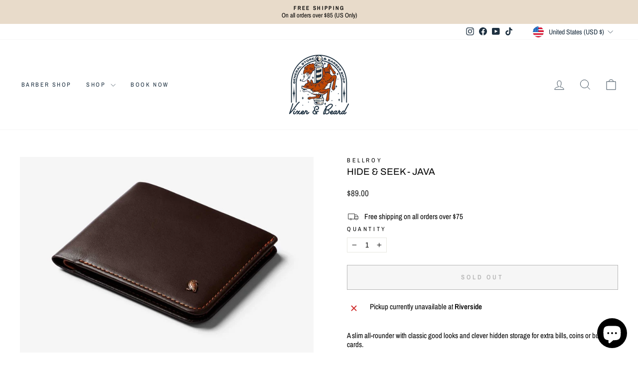

--- FILE ---
content_type: text/javascript; charset=utf-8
request_url: https://vixenandbeard.com/products/hide-seek-java.js
body_size: 195
content:
{"id":6822625411120,"title":"Hide \u0026 Seek - Java","handle":"hide-seek-java","description":"\u003cmeta charset=\"utf-8\"\u003e\n\u003cp data-mce-fragment=\"1\"\u003e\u003cmeta charset=\"utf-8\"\u003e\u003cmeta charset=\"utf-8\"\u003e\u003cspan data-mce-fragment=\"1\"\u003eA slim all-rounder with classic good looks and clever hidden storage for extra bills, coins or business cards.\u003c\/span\u003e\u003cbr\u003e\u003c\/p\u003e\n\u003cul\u003e\n\u003cli\u003eHolds 5 – 12+ cards\u003c\/li\u003e\n\u003cli\u003e115mm x 95mm\u003c\/li\u003e\n\u003cli\u003eRFID Protection\u003c\/li\u003e\n\u003cli\u003e4 quick access card slots\u003c\/li\u003e\n\u003cli\u003eProtected section for cards \u0026amp; business cards\u003c\/li\u003e\n\u003cli\u003eHidden coin pouch and flat bill section\u003c\/li\u003e\n\u003cli\u003ePremium, environmentally certified leather\u003c\/li\u003e\n\u003c\/ul\u003e\n\u003cul\u003e\u003c\/ul\u003e\n\u003cul\u003e\u003c\/ul\u003e","published_at":"2022-02-07T12:33:39-08:00","created_at":"2022-02-07T12:33:39-08:00","vendor":"Bellroy","type":"Wallet","tags":["Accessories","Accessory","Bellroy","Card Wallet","Everyday Carry","Wallet"],"price":8900,"price_min":8900,"price_max":8900,"available":false,"price_varies":false,"compare_at_price":null,"compare_at_price_min":0,"compare_at_price_max":0,"compare_at_price_varies":false,"variants":[{"id":39998337941552,"title":"Default Title","option1":"Default Title","option2":null,"option3":null,"sku":"WHSD-JAV-301","requires_shipping":true,"taxable":true,"featured_image":null,"available":false,"name":"Hide \u0026 Seek - Java","public_title":null,"options":["Default Title"],"price":8900,"weight":0,"compare_at_price":null,"inventory_management":"shopify","barcode":"9343783006663","requires_selling_plan":false,"selling_plan_allocations":[]}],"images":["\/\/cdn.shopify.com\/s\/files\/1\/0069\/9773\/7529\/products\/0_12.jpg?v=1644266112","\/\/cdn.shopify.com\/s\/files\/1\/0069\/9773\/7529\/products\/1_10.jpg?v=1644266112","\/\/cdn.shopify.com\/s\/files\/1\/0069\/9773\/7529\/products\/2_10.jpg?v=1644266112","\/\/cdn.shopify.com\/s\/files\/1\/0069\/9773\/7529\/products\/3_10.jpg?v=1644266112","\/\/cdn.shopify.com\/s\/files\/1\/0069\/9773\/7529\/products\/4_10.jpg?v=1644266112","\/\/cdn.shopify.com\/s\/files\/1\/0069\/9773\/7529\/products\/5_10.jpg?v=1644266112","\/\/cdn.shopify.com\/s\/files\/1\/0069\/9773\/7529\/products\/7_2.jpg?v=1644266231"],"featured_image":"\/\/cdn.shopify.com\/s\/files\/1\/0069\/9773\/7529\/products\/0_12.jpg?v=1644266112","options":[{"name":"Title","position":1,"values":["Default Title"]}],"url":"\/products\/hide-seek-java","media":[{"alt":null,"id":21707625398320,"position":1,"preview_image":{"aspect_ratio":1.499,"height":487,"width":730,"src":"https:\/\/cdn.shopify.com\/s\/files\/1\/0069\/9773\/7529\/products\/0_12.jpg?v=1644266112"},"aspect_ratio":1.499,"height":487,"media_type":"image","src":"https:\/\/cdn.shopify.com\/s\/files\/1\/0069\/9773\/7529\/products\/0_12.jpg?v=1644266112","width":730},{"alt":null,"id":21707623497776,"position":2,"preview_image":{"aspect_ratio":1.499,"height":487,"width":730,"src":"https:\/\/cdn.shopify.com\/s\/files\/1\/0069\/9773\/7529\/products\/1_10.jpg?v=1644266112"},"aspect_ratio":1.499,"height":487,"media_type":"image","src":"https:\/\/cdn.shopify.com\/s\/files\/1\/0069\/9773\/7529\/products\/1_10.jpg?v=1644266112","width":730},{"alt":null,"id":21707623530544,"position":3,"preview_image":{"aspect_ratio":1.499,"height":487,"width":730,"src":"https:\/\/cdn.shopify.com\/s\/files\/1\/0069\/9773\/7529\/products\/2_10.jpg?v=1644266112"},"aspect_ratio":1.499,"height":487,"media_type":"image","src":"https:\/\/cdn.shopify.com\/s\/files\/1\/0069\/9773\/7529\/products\/2_10.jpg?v=1644266112","width":730},{"alt":null,"id":21707623563312,"position":4,"preview_image":{"aspect_ratio":1.499,"height":487,"width":730,"src":"https:\/\/cdn.shopify.com\/s\/files\/1\/0069\/9773\/7529\/products\/3_10.jpg?v=1644266112"},"aspect_ratio":1.499,"height":487,"media_type":"image","src":"https:\/\/cdn.shopify.com\/s\/files\/1\/0069\/9773\/7529\/products\/3_10.jpg?v=1644266112","width":730},{"alt":null,"id":21707624153136,"position":5,"preview_image":{"aspect_ratio":1.499,"height":487,"width":730,"src":"https:\/\/cdn.shopify.com\/s\/files\/1\/0069\/9773\/7529\/products\/4_10.jpg?v=1644266112"},"aspect_ratio":1.499,"height":487,"media_type":"image","src":"https:\/\/cdn.shopify.com\/s\/files\/1\/0069\/9773\/7529\/products\/4_10.jpg?v=1644266112","width":730},{"alt":null,"id":21707624382512,"position":6,"preview_image":{"aspect_ratio":1.499,"height":487,"width":730,"src":"https:\/\/cdn.shopify.com\/s\/files\/1\/0069\/9773\/7529\/products\/5_10.jpg?v=1644266112"},"aspect_ratio":1.499,"height":487,"media_type":"image","src":"https:\/\/cdn.shopify.com\/s\/files\/1\/0069\/9773\/7529\/products\/5_10.jpg?v=1644266112","width":730},{"alt":null,"id":21707629822000,"position":7,"preview_image":{"aspect_ratio":1.499,"height":487,"width":730,"src":"https:\/\/cdn.shopify.com\/s\/files\/1\/0069\/9773\/7529\/products\/7_2.jpg?v=1644266231"},"aspect_ratio":1.499,"height":487,"media_type":"image","src":"https:\/\/cdn.shopify.com\/s\/files\/1\/0069\/9773\/7529\/products\/7_2.jpg?v=1644266231","width":730}],"requires_selling_plan":false,"selling_plan_groups":[]}